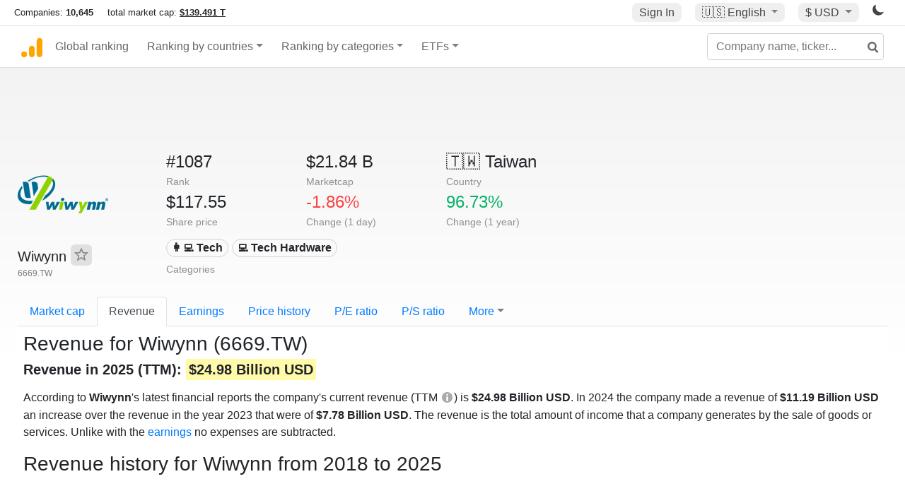

--- FILE ---
content_type: text/html; charset=utf-8
request_url: https://www.google.com/recaptcha/api2/aframe
body_size: 266
content:
<!DOCTYPE HTML><html><head><meta http-equiv="content-type" content="text/html; charset=UTF-8"></head><body><script nonce="i0pDx089YLb5fXWs5buPBQ">/** Anti-fraud and anti-abuse applications only. See google.com/recaptcha */ try{var clients={'sodar':'https://pagead2.googlesyndication.com/pagead/sodar?'};window.addEventListener("message",function(a){try{if(a.source===window.parent){var b=JSON.parse(a.data);var c=clients[b['id']];if(c){var d=document.createElement('img');d.src=c+b['params']+'&rc='+(localStorage.getItem("rc::a")?sessionStorage.getItem("rc::b"):"");window.document.body.appendChild(d);sessionStorage.setItem("rc::e",parseInt(sessionStorage.getItem("rc::e")||0)+1);localStorage.setItem("rc::h",'1769356936195');}}}catch(b){}});window.parent.postMessage("_grecaptcha_ready", "*");}catch(b){}</script></body></html>

--- FILE ---
content_type: text/plain
request_url: https://rtb.openx.net/openrtbb/prebidjs
body_size: -86
content:
{"id":"7ab06a49-1c17-4bc2-b903-9284dfa341c1","nbr":0}